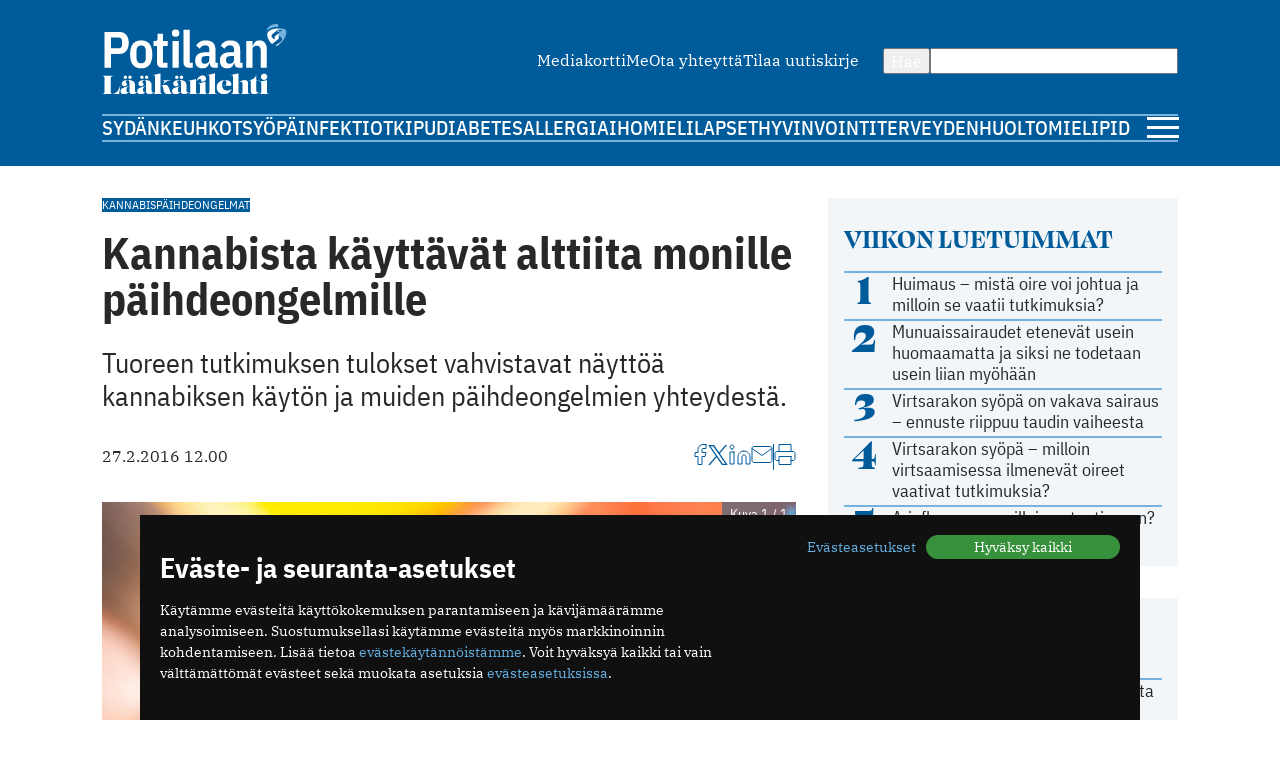

--- FILE ---
content_type: text/html; charset=utf-8
request_url: https://www.potilaanlaakarilehti.fi/uutiset/kannabista-kayttavat-alttiita-monille-paihdeongelmille/
body_size: 10299
content:
<!DOCTYPE html>
<html lang="fi" >

<head>
  <meta charset="UTF-8">
  <title>Kannabista käyttävät alttiita monille päihdeongelmille - Potilaan Lääkärilehti</title>
  <meta name="description" content="Tuoreen tutkimuksen tulokset vahvistavat näyttöä kannabiksen käytön ja muiden päihdeongelmien yhteydestä.">
  <meta name="author" content="">
  <meta name="viewport" content="width=device-width,initial-scale=1.0" />
  <meta http-equiv="X-UA-Compatible" content="IE=EDGE" />

  <link rel="icon" href="/favicon.ico" sizes="32x32">
	<link rel="icon" href="/site/templates/images/favicon.png?v=1" type="image/png" />

	<link rel="icon" href="/site/templates/ui/images/icons/icon.svg" type="image/svg+xml">
	<link rel="apple-touch-icon" href="/site/templates/ui/images/icons/apple-touch-icon.png">

	<link rel="manifest" href="/manifest.json">

      <link href="https://www.potilaanlaakarilehti.fi/uutiset/kannabista-kayttavat-alttiita-monille-paihdeongelmille/" rel="canonical">
    
  <meta property="fb:app_id" content="1315647961857554" />

        <meta property="og:site_name" content="Potilaanlääkärilehti.fi" />
        <meta property="og:title" content="Kannabista käyttävät alttiita monille päihdeongelmille" />
        <meta property="og:description" content="Tuoreen tutkimuksen tulokset vahvistavat näyttöä kannabiksen käytön ja muiden päihdeongelmien yhteydestä." />
        <meta property="og:type" content="article" />
        <meta property="og:url" content="https://www.potilaanlaakarilehti.fi/uutiset/kannabista-kayttavat-alttiita-monille-paihdeongelmille/" />
        <meta property="og:image" content="https://www.potilaanlaakarilehti.fi/site/assets/files/0/04/26/446/46908.1620x0.jpg" />
        <meta property="og:image:width" content="1620" />
        <meta property="og:image:height" content="1219" />
  
        <meta name="twitter:title" content="Kannabista käyttävät alttiita monille päihdeongelmille" />
        <meta name="twitter:url" content="https://www.potilaanlaakarilehti.fi/uutiset/kannabista-kayttavat-alttiita-monille-paihdeongelmille/" />
        <meta name="twitter:description" content="Tuoreen tutkimuksen tulokset vahvistavat näyttöä kannabiksen käytön ja muiden päihdeongelmien yhteydestä." />
        <meta name="twitter:image" content="https://www.potilaanlaakarilehti.fi/site/assets/files/0/04/26/446/46908.1620x0.jpg" />
        <meta name="twitter:image:width" content="1620" />
        <meta name="twitter:image:height" content="1219" />
  
  <!--

		__/\\\\\\\\\\\\\____/\\\______________/\\\_____________
		 _\/\\\/////////\\\_\/\\\_____________\/\\\_____________
		  _\/\\\_______\/\\\_\/\\\_____________\/\\\_____________
		   _\/\\\\\\\\\\\\\/__\/\\\_____________\/\\\_____________
		    _\/\\\/////////____\/\\\_____________\/\\\_____________
		     _\/\\\_____________\/\\\_____________\/\\\_____________
		      _\/\\\_____________\/\\\_____________\/\\\_____________
		       _\/\\\_____________\/\\\\\\\\\\\\\\\_\/\\\\\\\\\\\\\\\_
		        _\///______________\///////////////__\///////////////__


			Potilaan Lääkärilehti

	-->

      <!-- prod:css -->
    <link rel="stylesheet" href="/site/templates/ui/css/app.css?v20231220" type="text/css">
    <!-- endinject -->
    <script src="/site/templates/js/bannerssync.js"></script>
  <script defer src="/site/templates/ui/js/app.js?v20231220"></script>


      <!-- Global site tag (gtag.js) - Google Analytics -->
    <!--	<script async src="https://www.googletagmanager.com/gtag/js?id=UA-34729108-1"></script>
	<script>
	  window.dataLayer = window.dataLayer || [];
	  function gtag(){dataLayer.push(arguments);}
	  gtag('js', new Date());
	  gtag('config', 'UA-34729108-1');
	</script>
-->
    <!-- Google Tag Manager -->
    <script>
      (function(w, d, s, l, i) {
        w[l] = w[l] || [];
        w[l].push({
          'gtm.start': new Date().getTime(),
          event: 'gtm.js'
        });
        var f = d.getElementsByTagName(s)[0],
          j = d.createElement(s),
          dl = l != 'dataLayer' ? '&l=' + l : '';
        j.async = true;
        j.src =
          'https://www.googletagmanager.com/gtm.js?id=' + i + dl;
        f.parentNode.insertBefore(j, f);
      })(window, document, 'script', 'dataLayer', 'GTM-TN8KDD3');
    </script>
    <!-- End Google Tag Manager -->
  
  <!-- ADs -->
  <script type='text/javascript' src='https://aristo.fimnet.fi/aristo/www/delivery/spcjs.php?id=6'></script>

  <!-- Mailchimp popup -->
  <script id="mcjs">
    ! function(c, h, i, m, p) {
      m = c.createElement(h), p = c.getElementsByTagName(h)[0], m.async = 1, m.src = i, p.parentNode.insertBefore(m, p)
    }(document, "script", "https://chimpstatic.com/mcjs-connected/js/users/db61b9cebc7dd66d9bf9bf5a0/a7e22ee07e30ff4bd1ceb9ab7.js");
  </script>
  
</head>

<body>
      <!-- Google Tag Manager (noscript) -->
    <noscript><iframe src="https://www.googletagmanager.com/ns.html?id=GTM-TN8KDD3" height="0" width="0" style="display:none;visibility:hidden"></iframe></noscript>
    <!-- End Google Tag Manager (noscript) -->
    <div class="ad-block a-ad-container-autoload  ">
			<div class="ad-container">

				<script type="text/javascript">
					document.write("<scr" + "ipt type='text/javascript' src='" + bannerSync(32, 63, ''));
					document.write("'><\/scr" + "ipt>");
				</script>

				
			</div>
		</div>  

  <header>
    <div class="container">

      <div class="logo">
        <a href="/">
          <img src="/site/templates/images/pll-logo.svg" alt="Potilaan Lääkärilehti" />
        </a>
      </div>

              <nav class="secondary">
          <ul>
                          <li><a href="https://neula.laakarikompassi.fi/site/assets/files/7260/potilaanlaakarilehti_mediakortti_2025_1_0.pdf" >Mediakortti</a></li>
                          <li><a href="/toimitus/" >Me</a></li>
                          <li><a href="/palaute/" >Ota yhteyttä</a></li>
                          <li><a href="http://eepurl.com/qJXoH" >Tilaa uutiskirje</a></li>
                      </ul>
        </nav>
      
      <form action="/haku/" method="get" class="search">
        <button type="submit">Hae</button>
        <input type="text" name="q" value="" />
      </form>
            
              <nav class="primary">
          <ul>
                          <li><a href="https://www.potilaanlaakarilehti.fi/sydan/">Sydän</a></li>
                          <li><a href="https://www.potilaanlaakarilehti.fi/keuhkot/">Keuhkot</a></li>
                          <li><a href="https://www.potilaanlaakarilehti.fi/syopa/">Syöpä</a></li>
                          <li><a href="https://www.potilaanlaakarilehti.fi/infektiot/">Infektiot</a></li>
                          <li><a href="https://www.potilaanlaakarilehti.fi/kipu/">Kipu</a></li>
                          <li><a href="https://www.potilaanlaakarilehti.fi/diabetes/">Diabetes</a></li>
                          <li><a href="https://www.potilaanlaakarilehti.fi/allergia/">Allergia</a></li>
                          <li><a href="https://www.potilaanlaakarilehti.fi/iho/">Iho</a></li>
                          <li><a href="https://www.potilaanlaakarilehti.fi/mieli/">Mieli</a></li>
                          <li><a href="https://www.potilaanlaakarilehti.fi/lapset/">Lapset</a></li>
                          <li><a href="https://www.potilaanlaakarilehti.fi/hyvinvointi/">Hyvinvointi</a></li>
                          <li><a href="https://www.potilaanlaakarilehti.fi/terveydenhuolto/">Terveydenhuolto</a></li>
                          <li><a href="https://www.potilaanlaakarilehti.fi/mielipide/">Mielipide</a></li>
                      </ul>
        </nav>
      
      <div class="hamburger">
        <a id="mobileToggle" href="#">
          <span></span>
          <span></span>
          <span></span>
        </a>
      </div>
    </div>
  </header>

<section>
	<div class="container aside-right">

		<aside>

			<div class="card card-muted card-body">

	<h3 class="secondary-heading color-primary">Viikon luetuimmat</h3>
	<ul class="auto-divider">
							<li class="list-item">
				<a class=" grid-number-list" href="/uutiset/huimaus-mista-oire-voi-johtua-ja-milloin-se-vaatii-tutkimuksia/">
											<span class="h1--secondary">1</span>
										<span>Huimaus – mistä oire voi johtua ja milloin se vaatii tutkimuksia?</span>
									</a>

			</li>
					<li class="list-item">
				<a class=" grid-number-list" href="/uutiset/munuaissairaudet-etenevat-usein-huomaamatta-ja-siksi-ne-todetaan-usein-liian-myohaan/">
											<span class="h1--secondary">2</span>
										<span>Munuaissairaudet etenevät usein huomaamatta ja siksi ne todetaan usein liian myöhään</span>
									</a>

			</li>
					<li class="list-item">
				<a class=" grid-number-list" href="/uutiset/virtsarakon-syopa-on-vakava-sairaus-ennuste-riippuu-taudin-vaiheesta/">
											<span class="h1--secondary">3</span>
										<span>Virtsarakon syöpä on vakava sairaus – ennuste riippuu taudin vaiheesta</span>
									</a>

			</li>
					<li class="list-item">
				<a class=" grid-number-list" href="/uutiset/virtsarakon-syopa-milloin-virtsaamisessa-ilmenevat-oireet-vaativat-tutkimuksia/">
											<span class="h1--secondary">4</span>
										<span>Virtsarakon syöpä – milloin virtsaamisessa ilmenevät oireet vaativat tutkimuksia?</span>
									</a>

			</li>
					<li class="list-item">
				<a class=" grid-number-list" href="/uutiset/a-influenssa-millainen-tauti-se-on/">
											<span class="h1--secondary">5</span>
										<span>A-influenssa – millainen tauti se on?</span>
									</a>

			</li>
			</ul>
</div><div class="ad-block a-ad-container-autoload  ad-title ">
			<div class="ad-container">
				<ins data-revive-zoneid="64" data-revive-source="" data-revive-blockcampaign="0" data-revive-id="9b26925b463ac92cde12bbd5bc9b1ad3"></ins>
			</div>
		</div><div class="card card-muted card-body">
	<div class="grid-auto-columns align-middle"><img alt="Kolumni ikoni" src="/site/templates/images/message-circle.svg" /><h3 class="secondary-heading color-primary">Kolumni</h3></div>	<ul class="auto-divider">

		
					<li class="list-item">
				<a class="grid-auto-columns" href="/kommentit/kosketuksella-olisi-monenlaista-kayttoa-parantamisessa/">
											<img class="border-circle" src="/site/assets/files/0/92/64/965/article_image_75719.64x64.jpg" alt="Kosketuksella olisi monenlaista käyttöä parantamisessa" />
						<div>
												<p>Kosketuksella olisi monenlaista käyttöä parantamisessa</p>
													<p class="meta">11.12.2025 09:58</p>
																		</div>
									</a>

			</li>
					<li class="list-item">
				<a class="grid-auto-columns" href="/kommentit/espanjassa-perusterveydenhuolto-toimii-hyvin/">
											<img class="border-circle" src="/site/assets/files/0/92/64/881/article_image_85263.64x64.jpg" alt="Espanjassa perusterveydenhuolto toimii hyvin" />
						<div>
												<p>Espanjassa perusterveydenhuolto toimii hyvin</p>
													<p class="meta">07.12.2025 13:59</p>
																		</div>
									</a>

			</li>
					<li class="list-item">
				<a class="grid-auto-columns" href="/kommentit/valoa-ja-kimalaisten-iloa/">
											<img class="border-circle" src="/site/assets/files/0/92/64/854/article_image_63415.64x64.jpg" alt="Valoa ja kimalaisten iloa" />
						<div>
												<p>Valoa ja kimalaisten iloa</p>
													<p class="meta">23.11.2025 11:46</p>
																		</div>
									</a>

			</li>
					<li class="list-item">
				<a class="grid-auto-columns" href="/kommentit/toimintakyky-kunniaan/">
											<img class="border-circle" src="/site/assets/files/0/92/64/831/article_image_53327.64x64.jpg" alt="Toimintakyky kunniaan" />
						<div>
												<p>Toimintakyky kunniaan</p>
													<p class="meta">09.11.2025 09:04</p>
																		</div>
									</a>

			</li>
			</ul>
</div><div class="card card-muted card-body">
	<div class="grid-auto-columns align-middle"><img alt="Hyvinvointi ikoni" src="/site/templates/images/heart.svg" /><h3 class="secondary-heading color-primary">Hyvinvointi</h3></div>	<ul class="auto-divider">

		
					<li class="list-item">
				<a class="" href="/uutiset/huimaus-mista-oire-voi-johtua-ja-milloin-se-vaatii-tutkimuksia/">
											<p>Huimaus – mistä oire voi johtua ja milloin se vaatii tutkimuksia?</p>
													<p class="meta">23.01.2026 12:48</p>
																</a>

			</li>
					<li class="list-item">
				<a class="" href="/uutiset/munuaissairaudet-etenevat-usein-huomaamatta-ja-siksi-ne-todetaan-usein-liian-myohaan/">
											<p>Munuaissairaudet etenevät usein huomaamatta ja siksi ne todetaan usein liian myöhään</p>
													<p class="meta">21.01.2026 07:19</p>
																</a>

			</li>
					<li class="list-item">
				<a class="" href="/uutiset/munuaisten-vajaatoiminta-miksi-munuaisten-toiminta-heikkenee/">
											<p>Munuaisten vajaatoiminta – miksi munuaisten toiminta heikkenee?</p>
													<p class="meta">14.01.2026 07:13</p>
																</a>

			</li>
					<li class="list-item">
				<a class="" href="/uutiset/uniapnea-on-yleisempi-kuin-moni-luulee-nain-moni-sairastaa-suomessa/">
											<p>Uniapnea on yleisempi kuin moni luulee – näin moni sairastaa Suomessa</p>
													<p class="meta">12.01.2026 08:57</p>
																</a>

			</li>
			</ul>
</div><div class="card card-muted card-body">
	<div class="grid-auto-columns align-middle"><img alt="Terveydenhuolto ikoni" src="/site/templates/images/activity.svg" /><h3 class="secondary-heading color-primary">Terveydenhuolto</h3></div>	<ul class="auto-divider">

		
					<li class="list-item">
				<a class="" href="/uutiset/suomalaisen-tehohoidon-tulokset-ovat-hyvia/">
											<p>Suomalaisen tehohoidon tulokset ovat hyviä</p>
													<p class="meta">15.12.2025 08:19</p>
																</a>

			</li>
					<li class="list-item">
				<a class="" href="/kommentit/espanjassa-perusterveydenhuolto-toimii-hyvin/">
											<p>Espanjassa perusterveydenhuolto toimii hyvin</p>
													<p class="meta">07.12.2025 13:59</p>
																</a>

			</li>
					<li class="list-item">
				<a class="" href="/uutiset/vain-puolet-kotihoidon-iakkaista-asiakkaista-saa-tarpeeksi-hoitoa/">
											<p>Vain puolet kotihoidon iäkkäistä asiakkaista saa tarpeeksi hoitoa</p>
													<p class="meta">13.11.2025 10:38</p>
																</a>

			</li>
					<li class="list-item">
				<a class="" href="/uutiset/drooneilla-hoitotarvikkeita-terveysasemalle/">
											<p>Drooneilla hoitotarvikkeita terveysasemalle</p>
													<p class="meta">27.10.2025 11:22</p>
																</a>

			</li>
			</ul>
</div><div class="card card-muted card-body">
	<a class="grid-auto-columns align-middle" href="https://www.laakariliitto.fi/"><img alt="Lääkäriliitosta ikoni" src="/site/templates/images/liitto-logo-symbol.svg" /><h3 class="secondary-heading color-default">Lääkäriliitosta</h3></a>	<ul class="auto-divider">

		
					<li class="list-item">
				<a class="" href="https://www.laakariliitto.fi/ajankohtaista/22916/">
											<p></p>
													<p class="meta">28.01.2026 16:15</p>
																</a>

			</li>
					<li class="list-item">
				<a class="" href="https://www.laakariliitto.fi/ajankohtaista/laakariliiton-laatupalkinto-kolonoskopian-laadun-kehittamiselle-mikkelin-keskussairaalan-vatsaelinsairauksien-yksikossa/">
											<p>L&auml;&auml;k&auml;riliiton laatupalkinto kolonoskopian laadun kehitt&auml;miselle Mikkelin keskussairaalan vatsaelinsairauksien yksik&ouml;ss&auml;</p>
													<p class="meta">22.01.2026 15:08</p>
																</a>

			</li>
					<li class="list-item">
				<a class="" href="https://www.laakariliitto.fi/ajankohtaista/niina-koivuviidan-avajaispuhe-laakaripaivilla-2026/">
											<p>Niina Koivuviidan avajaispuhe L&auml;&auml;k&auml;rip&auml;ivill&auml; 2026</p>
													<p class="meta">22.01.2026 10:58</p>
																</a>

			</li>
					<li class="list-item">
				<a class="" href="https://www.laakariliitto.fi/ajankohtaista/laakariliiton-max-oker-blom-tunnustuspalkinnon-saa-minna-halinen/">
											<p>L&auml;&auml;k&auml;riliiton Max&nbsp;Oker-Blom -tunnustuspalkinnon saa&nbsp;Minna Halinen</p>
													<p class="meta">21.01.2026 17:53</p>
																</a>

			</li>
			</ul>
</div>

		</aside>

		<main>

			<article>

									<div class="flex-auto-columns flex-wrap gap-8 margin-bottom">
													<a href="/avainsana/kannabis/" class="label">Kannabis</a>
													<a href="/avainsana/paihdeongelmat/" class="label">Päihdeongelmat</a>
											</div>
				
				<h1 class="a-hyphenate" data-hyphenate-word-min-length="13" data-hyphenate-force="true">Kannabista käyttävät alttiita monille päihdeongelmille</h1>

				
									<div class="text-lead">
												Tuoreen tutkimuksen tulokset vahvistavat näyttöä kannabiksen käytön ja muiden päihdeongelmien yhteydestä.					</div>
				
				<div class="article-meta">
					<div class="flex-auto-columns flex-wrap gap-16">
																			<time datetime="2016-02-27" class="date">
								27.2.2016 12.00							</time>
											</div>
					<div class="article-utils">
						<div class="article-utils ">
			<a target="_blank" href="https://www.facebook.com/sharer/sharer.php?u=https%3A%2F%2Fwww.potilaanlaakarilehti.fi%2Fuutiset%2Fkannabista-kayttavat-alttiita-monille-paihdeongelmille%2F">
			<svg alt="Facebook ikoni" width="13" height="21" viewBox="0 0 13 21" fill="none" xmlns="http://www.w3.org/2000/svg">
				<path d="M12 0.5H9C7.67392 0.5 6.40215 1.02678 5.46447 1.96447C4.52678 2.90215 4 4.17392 4 5.5V8.5H1V12.5H4V20.5H8V12.5H11L12 8.5H8V5.5C8 5.23478 8.10536 4.98043 8.29289 4.79289C8.48043 4.60536 8.73478 4.5 9 4.5H12V0.5Z" stroke="#005B9A" stroke-linecap="round" stroke-linejoin="round" />
			</svg>
		</a>
					<a target="_blank" href="https://twitter.com/intent/tweet?text=Kannabista+k%C3%A4ytt%C3%A4v%C3%A4t+alttiita+monille+p%C3%A4ihdeongelmille https://www.potilaanlaakarilehti.fi/uutiset/kannabista-kayttavat-alttiita-monille-paihdeongelmille/">
			<svg alt="Twitter ikoni" width="22" height="22" viewBox="0 0 22 22" fill="none" xmlns="http://www.w3.org/2000/svg" >
				<path class="svg-fill" d="M12.8589 9.46863L20.1329 1H18.4092L12.0932 8.3532L7.04858 1H1.23026L8.85865 12.1193L1.23026 21H2.95406L9.62393 13.2348L14.9514 21H20.7697L12.8585 9.46863H12.8589ZM10.4979 12.2173L9.72498 11.1101L3.57517 2.29968H6.22283L11.1858 9.40994L11.9587 10.5172L18.41 19.7594H15.7623L10.4979 12.2177V12.2173Z" fill="#005B9A"/>
			</svg>
		</a>
				<a target="_blank" href="https://www.linkedin.com/shareArticle?mini=true&url=https%3A%2F%2Fwww.potilaanlaakarilehti.fi%2Fuutiset%2Fkannabista-kayttavat-alttiita-monille-paihdeongelmille%2F&title=Kannabista+k%C3%A4ytt%C3%A4v%C3%A4t+alttiita+monille+p%C3%A4ihdeongelmille&source=https://www.potilaanlaakarilehti.fi/summary=Tuoreen tutkimuksen tulokset vahvistavat näyttöä kannabiksen käytön ja muiden päihdeongelmien yhteydestä.&">
			<svg alt="LinkedIn ikoni" width="22" height="21" viewBox="0 0 22 21" fill="none" xmlns="http://www.w3.org/2000/svg">
				<path d="M15 7C16.5913 7 18.1174 7.63214 19.2426 8.75736C20.3679 9.88258 21 11.4087 21 13V20H17V13C17 12.4696 16.7893 11.9609 16.4142 11.5858C16.0391 11.2107 15.5304 11 15 11C14.4696 11 13.9609 11.2107 13.5858 11.5858C13.2107 11.9609 13 12.4696 13 13V20H9V13C9 11.4087 9.63214 9.88258 10.7574 8.75736C11.8826 7.63214 13.4087 7 15 7V7Z" stroke="#005B9A" stroke-linecap="round" stroke-linejoin="round" />
				<path d="M5 8H1V20H5V8Z" stroke="#005B9A" stroke-linecap="round" stroke-linejoin="round" />
				<path d="M3 5C4.10457 5 5 4.10457 5 3C5 1.89543 4.10457 1 3 1C1.89543 1 1 1.89543 1 3C1 4.10457 1.89543 5 3 5Z" stroke="#005B9A" stroke-linecap="round" stroke-linejoin="round" />
			</svg>
		</a>
				<a target="_blank" href="mailto:?subject=Mielenkiintoinen artikkeli Potilaan L&auml;&auml;k&auml;rilehdess&auml;&amp;body=Kannabista käyttävät alttiita monille päihdeongelmille https://www.potilaanlaakarilehti.fi/uutiset/kannabista-kayttavat-alttiita-monille-paihdeongelmille/">
			<svg alt="Email ikoni" width="22" height="17" viewBox="0 0 22 17" fill="none" xmlns="http://www.w3.org/2000/svg">
				<path d="M3 0.5H19C20.1 0.5 21 1.4 21 2.5V14.5C21 15.6 20.1 16.5 19 16.5H3C1.9 16.5 1 15.6 1 14.5V2.5C1 1.4 1.9 0.5 3 0.5Z" stroke="#005B9A" stroke-linecap="round" stroke-linejoin="round" />
				<path d="M21 2.5L11 9.5L1 2.5" stroke="#005B9A" stroke-linecap="round" stroke-linejoin="round" />
			</svg>

		</a>
				<span class="vertical-divider"></span>
		<a target="_blank" href="javascript:window.print()">
			<svg alt="Printeri ikoni" width="22" height="21" viewBox="0 0 22 21" fill="none" xmlns="http://www.w3.org/2000/svg">
				<path d="M5 7.5V0.5H17V7.5" stroke="#005B9A" stroke-linecap="round" stroke-linejoin="round" />
				<path d="M5 16.5H3C2.46957 16.5 1.96086 16.2893 1.58579 15.9142C1.21071 15.5391 1 15.0304 1 14.5V9.5C1 8.96957 1.21071 8.46086 1.58579 8.08579C1.96086 7.71071 2.46957 7.5 3 7.5H19C19.5304 7.5 20.0391 7.71071 20.4142 8.08579C20.7893 8.46086 21 8.96957 21 9.5V14.5C21 15.0304 20.7893 15.5391 20.4142 15.9142C20.0391 16.2893 19.5304 16.5 19 16.5H17" stroke="#005B9A" stroke-linecap="round" stroke-linejoin="round" />
				<path d="M17 12.5H5V20.5H17V12.5Z" stroke="#005B9A" stroke-linecap="round" stroke-linejoin="round" />
			</svg>
		</a>
			</div>					</div>
				</div>

									<div class="lightbox margin-block">
				<a class="" href="/site/assets/files/0/04/26/446/46908.jpg" data-image-show-ref="426446">
					<img class="article__image" src="/site/assets/files/0/04/26/446/46908.1024x0.jpg" alt="Kannabista käyttävät alttiita monille päihdeongelmille" />
					<span class="image-overlay pos-top-right">Kuva 1 / 1</span>
									</a>

						</div>				
								<div class="article__body a-hyphenate a-linkify">
					<p>Kannabista käyttäville kehittyy muita helpommin myös ongelmia alkoholin ja muiden päihteiden kanssa. Masennus- tai ahdistusoireet sen sijaan eivät ole heillä tavallista yleisempiä, tuore tutkimus osoittaa.</p>
<p>Havainnot ovat mielenkiintoisia, sillä kannabiksen käyttö on useissa tutkimuksissa yhdistetty masennukseen ja muihin mielialahäiriöihin sekä mm. psykoosien riskiin. Kaikissa tutkimuksissa tällaisia yhteyksiä ei kuitenkaan ole havaittu.</p>
<p>Nyt julkaistut tulokset perustuvat kolmen vuoden välein tehtyihin väestökyselyihin, joihin osallistui 35 000 miestä ja naista. Vastaajat olivat keskimäärin 45-vuotiaita. Ensimmäisessä kyselyssä 1 300 vastaajaa kertoi käyttävänsä kannabista.</p>
<div class="content margin-block-large flex-auto-rows font-family-header">
			<strong>
				<span>Lue lisää: </span><a  href="/artikkelit/asiasta-vihdoin-lisatietoa-sahkosavukkeet-ovat-vaarallisia-keuhkoille/">Asiasta vihdoin lisätietoa — sähkösavukkeet ovat vaarallisia keuhkoille</a>
			</strong>
		</div>
			<p>Kannabista käyttävistä selvästi useammille kehittyi päihdeongelmia kolmen vuoden seurannan aikana. Verrattuna osallistujiin, jotka eivät käyttäneet kannabista, heille kehittyi alkoholiongelma kolme kertaa todennäköisemmin ja kannabisriippuvuus lähes kymmenen kertaa todennäköisemmin. He alkoivat myös käyttää muita huumeita 2–3 kertaa todennäköisemmin, tutkijat havaitsivat.</p>
<div class="ad-block a-ad-container-autoload  ad-title ">
			<div class="ad-container">
				<ins data-revive-zoneid="107" data-revive-source="" data-revive-blockcampaign="0" data-revive-id="9b26925b463ac92cde12bbd5bc9b1ad3"></ins>
			</div>
		</div><p>Vaikka kannabiksen käyttöä pidetään mielenterveyden häiriöiden riskitekijänä, tässä tutkimuksessa kannabis ei suurentanut riskiä sairastua mielialahäiriöihin kuten masennukseen, kaksisuuntaiseen mielialahäiriöön, ahdistushäiriöihin tai paniikkihäiriöön. Analyysissa huomioitiin osallistujien sosiaalinen ja taloudellinen tilanne, monet perhetaustaan liittyvät seikat ja stressitekijät, mutta ne eivät selittäneet tuloksia.</p>
<p>Tulokset vahvistavat tutkimusnäyttöä kannabiksen käytön ja muiden päihdeongelmien yhteydestä, mutta ne eivät osoita yhteyden johtuvan vain ja ainoastaan kannabiksesta. Tulokset viittaavat myös siihen, etteivät kannabiksen vaikutukset mielenterveyteen ole niin selkeitä kuin joidenkin tutkimusten perusteella on uskottu. Vaikutukset todennäköisesti myös näkyvät eri tavoin eri väestöissä ja ikäryhmissä.</p>
<p>Tutkimus julkaistiin lääketieteellisessä Jama Psychiatry -lehdessä.</p>
<p>Lähde: <br /><a href="http://archpsyc.jamanetwork.com/article.aspx?articleid=2491944">Cannabis Use and Risk of Psychiatric DisordersProspective Evidence From a US National Longitudinal Study</a>. Jama Psychiatry 2016;DOI:10.1001/jamapsychiatry.2015.3229.</p>
<div class="content margin-block-large flex-auto-rows font-family-header">
			<strong>
				<span>Lue lisää: </span><a  href="/artikkelit/thl-n-kysely-huumekokeilut-ovat-yleistyneet/">THL:n kysely: Huumekokeilut ovat yleistyneet</a>
			</strong>
		</div><p>Uutispalvelu Duodecim</p>
<p>Kuva: Panthermedia</p>
<p><em>Copyright Duodecim 2016. Kaikki oikeudet pidätetään. Materiaalin uudelleen julkaisu ja edelleen levittäminen on kielletty ilman kirjallista lupaa.</em></p>
<p><em></em><strong><strong>KORJATTU </strong></strong>3.3.16  klo 14.25 lause "He alkoivat myös käyttää muita huumeita 2–3 kertaa todennäköisemmin, tutkijat havaitsivat."<em><br /></em></p>				</div>

				

				

				

				
									<div class="margin-top-large">
						<h3>Lue lisää jutun aiheesta</h3>
													<div class="flex-auto-columns flex-wrap gap-8 margin-bottom-xlarge">
																	<a href="/avainsana/kannabis/" class="label">Kannabis</a>
																	<a href="/avainsana/paihdeongelmat/" class="label">Päihdeongelmat</a>
															</div>
												<div class="article-list"><div class="card h100 card-default card-horizontal card-horizontal-mobile">
	<a class="card-media" href="/artikkelit/tutkimus-varhainen-kannabiksen-kaytto-yhteydessa-mielenterveysongelmiin-ja-itsensa-vahingoittamiseen/">
					<figure>
				<img loading="lazy" src="/site/assets/files/0/92/59/961/article_featured_image_70898.150x150.jpg" width="150" height="150" alt="Tutkimus: Varhainen kannabiksen käyttö yhteydessä mielenterveysongelmiin ja itsensä vahingoittamiseen" />			</figure>
			</a>

	<div class="card-body ">
					<a href="/avainsana/mieli/" class="label label--media">Mieli</a>
				<a class="card-content" href="/artikkelit/tutkimus-varhainen-kannabiksen-kaytto-yhteydessa-mielenterveysongelmiin-ja-itsensa-vahingoittamiseen/">
			<h3>Tutkimus: Varhainen kannabiksen käyttö yhteydessä mielenterveysongelmiin ja itsensä vahingoittamiseen</h3>
			<p>Kannabiksen käytön ja kaksisuuntaisen mielialahäiriön yhteys ei niin selvä.</p>		</a>

					<div class="card-footer flex-auto-columns flex-wrap">
									<a href="/avainsana/mieli/" class="label label--media">Mieli</a>
															</div>
			</div>

</div><div class="card h100 card-default card-horizontal card-horizontal-mobile">
	<a class="card-media" href="/uutiset/laakekannabis-ei-lievita-syopapotilaan-oireita/">
					<figure>
				<img loading="lazy" src="/site/assets/files/0/92/59/043/article_featured_image_69392-1.150x150.jpg" width="150" height="150" alt="Kannabidioliöljy ei lievitä syöpäpotilaan oireita" />			</figure>
			</a>

	<div class="card-body ">
					<a href="/avainsana/kannabis/" class="label label--media">Kannabis</a>
				<a class="card-content" href="/uutiset/laakekannabis-ei-lievita-syopapotilaan-oireita/">
			<h3>Kannabidioliöljy ei lievitä syöpäpotilaan oireita</h3>
			<p>Levinnyttä syöpää sairastavan oireenmukaiseen hoitoon ei saatu lisähyötyä.</p>		</a>

					<div class="card-footer flex-auto-columns flex-wrap">
									<a href="/avainsana/kannabis/" class="label label--media">Kannabis</a>
															</div>
			</div>

</div></div>					</div>
				
			</article>


			<div class="grid-double-ad">
				<div class="ad-block a-ad-container-autoload  ad-title ">
			<div class="ad-container">
				<ins data-revive-zoneid="63" data-revive-source="" data-revive-blockcampaign="0" data-revive-id="9b26925b463ac92cde12bbd5bc9b1ad3"></ins>
			</div>
		</div>				<div class="ad-block a-ad-container-autoload  ad-title ">
			<div class="ad-container">
				<ins data-revive-zoneid="64" data-revive-source="" data-revive-blockcampaign="0" data-revive-id="9b26925b463ac92cde12bbd5bc9b1ad3"></ins>
			</div>
		</div>
			</div>


							<div class="card card-default">
					<h2>Suosittelemme</h2>
					<div class="grid-col-2 gap-32">
						<div class="card h100 ">
	<a class="card-media" href="/uutiset/virtsarakon-syopa-on-vakava-sairaus-ennuste-riippuu-taudin-vaiheesta/">
					<figure>
				<img loading="lazy" src="/site/assets/files/0/92/64/914/article_featured_image_85633.730x350.jpg" width="730" height="350" alt="Virtsarakon syöpä on vakava sairaus – ennuste riippuu taudin vaiheesta" />			</figure>
			</a>

	<div class="margin-top-small ">
					<a href="/avainsana/virtsarakkosyopa/" class="label label--media">Virtsarakkosyöpä</a>
				<a class="card-content" href="/uutiset/virtsarakon-syopa-on-vakava-sairaus-ennuste-riippuu-taudin-vaiheesta/">
			<h3>Virtsarakon syöpä on vakava sairaus – ennuste riippuu taudin vaiheesta</h3>
					</a>

			</div>

</div><div class="card h100 ">
	<a class="card-media" href="/uutiset/keuhkoembolia-milloin-akillinen-hengenahdistus-on-hengenvaarallinen/">
					<figure>
				<img loading="lazy" src="/site/assets/files/0/92/64/923/article_featured_image_85631.730x350.jpg" width="730" height="350" alt="Keuhkoembolia – milloin äkillinen hengenahdistus on hengenvaarallinen?" />			</figure>
			</a>

	<div class="margin-top-small ">
					<a href="/avainsana/keuhkoembolia/" class="label label--media">Keuhkoembolia</a>
				<a class="card-content" href="/uutiset/keuhkoembolia-milloin-akillinen-hengenahdistus-on-hengenvaarallinen/">
			<h3>Keuhkoembolia – milloin äkillinen hengenahdistus on hengenvaarallinen?</h3>
					</a>

			</div>

</div><div class="card h100 ">
	<a class="card-media" href="/uutiset/huimaus-mista-oire-voi-johtua-ja-milloin-se-vaatii-tutkimuksia/">
					<figure>
				<img loading="lazy" src="/site/assets/files/0/92/64/917/article_featured_image_85632.730x350.jpg" width="730" height="350" alt="Huimaus – mistä oire voi johtua ja milloin se vaatii tutkimuksia?" />			</figure>
			</a>

	<div class="margin-top-small ">
					<a href="/avainsana/huimaus/" class="label label--media">Huimaus</a>
				<a class="card-content" href="/uutiset/huimaus-mista-oire-voi-johtua-ja-milloin-se-vaatii-tutkimuksia/">
			<h3>Huimaus – mistä oire voi johtua ja milloin se vaatii tutkimuksia?</h3>
					</a>

			</div>

</div><div class="card h100 ">
	<a class="card-media" href="/uutiset/munuaissairaudet-etenevat-usein-huomaamatta-ja-siksi-ne-todetaan-usein-liian-myohaan/">
					<figure>
				<img loading="lazy" src="/site/assets/files/0/92/64/931/article_featured_image_85636.730x350.jpg" width="730" height="350" alt="Munuaissairaudet etenevät usein huomaamatta ja siksi ne todetaan usein liian myöhään" />			</figure>
			</a>

	<div class="margin-top-small ">
					<a href="/avainsana/munuaistaudit/" class="label label--media">Munuaistaudit</a>
				<a class="card-content" href="/uutiset/munuaissairaudet-etenevat-usein-huomaamatta-ja-siksi-ne-todetaan-usein-liian-myohaan/">
			<h3>Munuaissairaudet etenevät usein huomaamatta ja siksi ne todetaan usein liian myöhään</h3>
					</a>

			</div>

</div>					</div>
				</div>
			

		</main>
	</div>
</section>



<footer>
  <div class="container">
          <nav class="secondary">
        <ul>
                      <li><a href="https://neula.laakarikompassi.fi/site/assets/files/7260/potilaanlaakarilehti_mediakortti_2025_1_0.pdf" >Mediakortti</a></li>
                      <li><a href="/toimitus/" >Me</a></li>
                      <li><a href="/palaute/" >Ota yhteyttä</a></li>
                      <li><a href="http://eepurl.com/qJXoH" >Tilaa uutiskirje</a></li>
                  </ul>
      </nav>
        <hr>
    <div class="info">
      <div>
        <p>Suomen Lääkäriliitto</p>

<p>Mäkelänkatu 2, PL 49</p>

<p>00510 Helsinki</p>      </div>
      <div>
        <p>puh. (09) 393 091</p>

<p>toimitus@potilaanlaakarilehti.fi</p>      </div>
    </div>
    <div class="info">
      <p>
        <!--        ISSN 0039-5560 (painettu lehti)<br />-->
        ISSN 2323-9476
      </p>
    </div>
    <div class="some">
      <div class="article-utils ">
			<a target="_blank" href="https://www.facebook.com/PotilaanLaakarilehti">
			<svg alt="Facebook ikoni" width="13" height="21" viewBox="0 0 13 21" fill="none" xmlns="http://www.w3.org/2000/svg">
				<path d="M12 0.5H9C7.67392 0.5 6.40215 1.02678 5.46447 1.96447C4.52678 2.90215 4 4.17392 4 5.5V8.5H1V12.5H4V20.5H8V12.5H11L12 8.5H8V5.5C8 5.23478 8.10536 4.98043 8.29289 4.79289C8.48043 4.60536 8.73478 4.5 9 4.5H12V0.5Z" stroke="#005B9A" stroke-linecap="round" stroke-linejoin="round" />
			</svg>
		</a>
				<a target="_blank" href="https://www.instagram.com/potilaanlaakarilehti">
			<svg alt="Instagram ikoni" width="24" height="24" viewBox="0 0 24 24" fill="none" xmlns="http://www.w3.org/2000/svg">
				<path d="M6.94038 2.5H16.9593C19.4168 2.5 21.3997 4.4829 21.3997 6.94038V16.9593C21.3997 19.4168 19.4168 21.3997 16.9593 21.3997H6.94038C4.4829 21.3997 2.5 19.4168 2.5 16.9593V6.94038C2.5 4.4829 4.4829 2.5 6.94038 2.5Z" stroke="#005B9A" />
				<path d="M18.1519 4.74591C17.5948 4.74591 17.15 5.19072 17.15 5.74781C17.15 6.30489 17.5948 6.7497 18.1519 6.7497C18.709 6.7497 19.1538 6.30489 19.1538 5.74781C19.1538 5.19072 18.709 4.74591 18.1519 4.74591Z" fill="#005B9A" />
				<path d="M11.9499 7.24969C14.5632 7.24969 16.65 9.33645 16.65 11.9499C16.65 14.5632 14.5632 16.65 11.9499 16.65C9.33645 16.65 7.24969 14.5632 7.24969 11.9499C7.24969 9.33645 9.33645 7.24969 11.9499 7.24969Z" stroke="#005B9A" />
			</svg>
		</a>
				<a target="_blank" href="https://twitter.com/Potlaakarilehti">
			<svg alt="Twitter ikoni" width="22" height="22" viewBox="0 0 22 22" fill="none" xmlns="http://www.w3.org/2000/svg" >
				<path class="svg-fill" d="M12.8589 9.46863L20.1329 1H18.4092L12.0932 8.3532L7.04858 1H1.23026L8.85865 12.1193L1.23026 21H2.95406L9.62393 13.2348L14.9514 21H20.7697L12.8585 9.46863H12.8589ZM10.4979 12.2173L9.72498 11.1101L3.57517 2.29968H6.22283L11.1858 9.40994L11.9587 10.5172L18.41 19.7594H15.7623L10.4979 12.2177V12.2173Z" fill="#005B9A"/>
			</svg>
		</a>
								<a target="_blank" href="https://www.potilaanlaakarilehti.fi/?rss=true">
			<svg alt="RSS ikoni" width="24" height="24" viewBox="0 0 24 24" fill="none" xmlns="http://www.w3.org/2000/svg">
				<path class="svg-fill" d="M4.00079 18.0437C2.88872 18.0437 2.00079 18.9316 2.00079 20.0437C2.00079 21.1558 2.88872 22.0437 4.00079 22.0437C5.11286 22.0437 6.00079 21.1558 6.00079 20.0437C6.00079 18.9316 5.11286 18.0437 4.00079 18.0437Z" fill="#005B9A" />
				<path d="M2.00085 3.70366C12.1918 3.70366 20.3409 11.8528 20.3409 22.0437" stroke="#005B9A" stroke-width="3" />
				<path d="M2.00079 11.0249C8.12356 11.0249 13.0196 15.9209 13.0196 22.0437" stroke="#005B9A" stroke-width="3" />
			</svg>
		</a>
	</div>    </div>
    <a class="logo" href="/"><img src="/site/templates/images/pll-logo.svg" /></a>
  </div>

</footer>



<script src="https://cdnjs.cloudflare.com/ajax/libs/postscribe/2.0.8/postscribe.min.js"></script>
<script>
  window.postscribe = postscribe;
</script>

<script async src="//aristo.fimnet.fi/aristo/www/delivery/asyncjs.php"></script>


<script type="application/json" id="cookie-consent-messages">
    {"lang":"fi","messages":{"accept_all":"Hyv\u00e4ksy kaikki","settings":"Ev\u00e4steasetukset","save_settings":"Tallenna ja jatka","always_on":"aina k\u00e4yt\u00f6ss\u00e4","info":"<h3>Ev\u00e4ste- ja seuranta-asetukset<\/h3>\n\n<p>K\u00e4yt\u00e4mme ev\u00e4steit\u00e4 k\u00e4ytt\u00f6kokemuksen parantamiseen ja k\u00e4vij\u00e4m\u00e4\u00e4r\u00e4mme analysoimiseen. Suostumuksellasi k\u00e4yt\u00e4mme ev\u00e4steit\u00e4 my\u00f6s markkinoinnin kohdentamiseen. Lis\u00e4\u00e4 tietoa <a href=\"\/evastekaytannot\/\">ev\u00e4stek\u00e4yt\u00e4nn\u00f6ist\u00e4mme<\/a>. Voit hyv\u00e4ksy\u00e4 kaikki tai vain v\u00e4ltt\u00e4m\u00e4tt\u00f6m\u00e4t ev\u00e4steet sek\u00e4 muokata asetuksia <a href=\"\/?cc=1\">ev\u00e4steasetuksissa<\/a>.<\/p>","intro_title":"intro","intro_body":"<h3>Ev\u00e4steiden asetukset<\/h3>\n\n<p>Valitse mitk\u00e4 ev\u00e4steet voimme jakaa kolmansien osapuolten kanssa. Huomaa kuitenkin, ett\u00e4 jos est\u00e4t tietyn tyyppiset ev\u00e4steet, se voi vaikuttaa kokemukseesi verkkosivustostamme ja tarjoamistamme palveluista. Lis\u00e4\u00e4 tietoa <a href=\"\/evastekaytannot\/\">ev\u00e4stek\u00e4yt\u00e4nn\u00f6ist\u00e4mme<\/a>.<\/p>","functionality_title":"Toiminnalliset ev\u00e4steet (v\u00e4ltt\u00e4m\u00e4tt\u00f6m\u00e4t)","functionality_body":"<p>N\u00e4m\u00e4 ev\u00e4steet ovat v\u00e4ltt\u00e4m\u00e4tt\u00f6mi\u00e4 verkkosivuston toiminnalle, eik\u00e4 niit\u00e4 voi est\u00e4\u00e4.<\/p>","performance_title":"Sivuston analytiikan ev\u00e4steet","performance_body":"<p>N\u00e4iden ev\u00e4steiden avulla voidaan parantaa verkkosivustomme suorituskyky\u00e4 ja tehd\u00e4 siit\u00e4 henkil\u00f6kohtaisempi. N\u00e4iden ev\u00e4steiden avulla seurataan sivustolla k\u00e4yntej\u00e4 ja liikenteen polkuja. K\u00e4yt\u00f6ss\u00e4mme on Google Analytics -tilastopalvelu. Jos n\u00e4it\u00e4 ev\u00e4steit\u00e4 ei sallita, jotkin palveluistamme eiv\u00e4t ehk\u00e4 toimi kunnolla.<\/p>","marketing_title":"Kohdistamisev\u00e4steet","marketing_body":"<p>Potilaan L\u00e4\u00e4k\u00e4rilehti k\u00e4ytt\u00e4\u00e4 ev\u00e4steit\u00e4 markkinoinnin kohdentamiseen. Hyv\u00e4ksym\u00e4ll\u00e4 kohdistamisev\u00e4steet annat meille luvan jakaa tietosi Googlen alustojen kanssa, jotta voimme toteuttaa ja parantaa palvelujemme kohdennettua markkinointia. N\u00e4m\u00e4 ev\u00e4steet eiv\u00e4t tallenna henkil\u00f6tietojasi, vaan perustuvat selaimen ja verkkolaitteen tunnistamiseen. Kohdistamisev\u00e4steit\u00e4 k\u00e4ytet\u00e4\u00e4n, jotta voimme n\u00e4ytt\u00e4\u00e4 sinulle kohdennettua mainontaa muilla verkkosivustoilla.<\/p>"}}</script>
    <link rel="stylesheet" href="/site/templates/css/cookie-consent.css" type="text/css">
<script type='text/javascript'>
async function mjeRequest(data) {
    const request = new XMLHttpRequest();

    data.token = '84f1bb46512e844a97f0bd998c4ecdf52fcd5ff4';
    data.visitorId = '2c277686ba00cd57';
    data.userId = '';
    data.loadTime = '1769742803';
    
    request.open('POST', '/?doMatomoEvent=true', true);
    request.setRequestHeader('Content-Type', 'application/json');
    request.send(JSON.stringify(data));
}

const mjeNormalizeEvent = (eventName, parameters) => {
    mjeRequest({
        event: eventName,
        ...parameters
    });
};


const mjeEvent = (name, category, action, value) => {
    mjeNormalizeEvent(name, {category: category, action: action, value: value});
}


document.querySelectorAll('a').forEach(link => {
    link.addEventListener('click', (e) => {
        const url = link.href;
        let type = null;
        
        // if url cotnains any of theese extentions, it is a download
        let extentions = ['7z','aac','apk','arc','arj','asf','asx','avi','azw3','bin','bz','bz2','csv','deb','dmg','doc','docx','epub','exe','flv','gif','gz','gzip','hqx','ibooks','jar','jpg','jpeg','js','mp2','mp3','mp4','mpg','mpeg','mobi','mov','movie','msi','msp','odb','odf','odg','ods','odt','ogg','ogv','pdf','phps','png','ppt','pptx','qt','qtm','ra','ram','rar','rpm','sea','sit','tar','tbz','tbz2','tgz','torrent','txt','wav','wma','wmv','wpd','xls','xlsx','xml','z','zip'];
        extentions.forEach(ext => { 
            if (url.match(new RegExp('\\.' + ext + '$', 'i'))) { 
                type = 'download'; 
            } 
        });
        
        if (url && url.indexOf(location.host) === -1) {
            type = 'link';
        }
                    
        if ( url && type ) {
            mjeNormalizeEvent(type, {url: url});
        }
            
        return true;
    });
});





</script></body>

</html>

--- FILE ---
content_type: image/svg+xml
request_url: https://www.potilaanlaakarilehti.fi/site/templates/images/message-circle.svg
body_size: -31
content:
<svg width="48" height="48" viewBox="0 0 48 48" fill="none" xmlns="http://www.w3.org/2000/svg"><path d="M44 22.361a19.086 19.086 0 0 1-2.05 8.656 19.36 19.36 0 0 1-17.311 10.705 19.089 19.089 0 0 1-8.656-2.05L3 44l4.328-12.983a19.087 19.087 0 0 1-2.05-8.656 19.36 19.36 0 0 1 10.705-17.31A19.088 19.088 0 0 1 24.64 3h1.139A19.316 19.316 0 0 1 44 21.221v1.14Z" stroke="#005B9A" stroke-width="3" stroke-linecap="round" stroke-linejoin="round"/></svg>